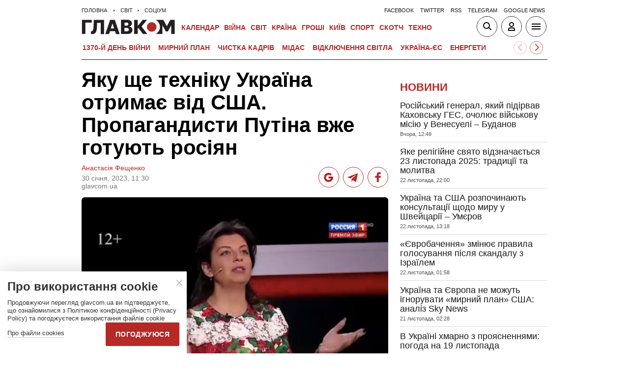

--- FILE ---
content_type: text/html; charset=utf-8
request_url: https://www.google.com/recaptcha/api2/aframe
body_size: 267
content:
<!DOCTYPE HTML><html><head><meta http-equiv="content-type" content="text/html; charset=UTF-8"></head><body><script nonce="Oge0IEMKqNS9iKbsJ00Y5w">/** Anti-fraud and anti-abuse applications only. See google.com/recaptcha */ try{var clients={'sodar':'https://pagead2.googlesyndication.com/pagead/sodar?'};window.addEventListener("message",function(a){try{if(a.source===window.parent){var b=JSON.parse(a.data);var c=clients[b['id']];if(c){var d=document.createElement('img');d.src=c+b['params']+'&rc='+(localStorage.getItem("rc::a")?sessionStorage.getItem("rc::b"):"");window.document.body.appendChild(d);sessionStorage.setItem("rc::e",parseInt(sessionStorage.getItem("rc::e")||0)+1);localStorage.setItem("rc::h",'1763951161895');}}}catch(b){}});window.parent.postMessage("_grecaptcha_ready", "*");}catch(b){}</script></body></html>

--- FILE ---
content_type: application/x-javascript; charset=utf-8
request_url: https://servicer.idealmedia.io/1607451/1?cmpreason=wvz&sessionId=6923c239-17c07&sessionPage=1&sessionNumberWeek=1&sessionNumber=1&scale_metric_1=64.00&scale_metric_2=256.00&scale_metric_3=100.00&cbuster=1763951161350391671013&pvid=9cf58acf-aac3-4912-bd65-56227ef95e83&implVersion=17&lct=1763554860&mp4=1&ap=1&consentStrLen=0&wlid=767b1b56-2c61-4709-8469-36a5e4ef98b8&uniqId=01a41&niet=4g&nisd=false&jsp=head&evt=%5B%7B%22event%22%3A1%2C%22methods%22%3A%5B1%2C2%5D%7D%2C%7B%22event%22%3A2%2C%22methods%22%3A%5B1%2C2%5D%7D%5D&pv=5&jsv=es6&dpr=1&hashCommit=cbd500eb&apt=2023-01-30T11%3A30%3A00%2B02%3A00&tfre=3278&w=1&h=1&tl=150&tlp=1&sz=1x1&szp=1&szl=1&cxurl=https%3A%2F%2Fglavcom.ua%2Fworld%2Fobserve%2Fjaku-shche-tekhniku-ukrajina-otrimaje-vid-ssha-propahandisti-putina-hotujutsja-do-najhirshoho-905301.html&ref=&lu=https%3A%2F%2Fglavcom.ua%2Fworld%2Fobserve%2Fjaku-shche-tekhniku-ukrajina-otrimaje-vid-ssha-propahandisti-putina-hotujutsja-do-najhirshoho-905301.html
body_size: 812
content:
var _mgq=_mgq||[];
_mgq.push(["IdealmediaLoadGoods1607451_01a41",[
["unian.net","11881834","1","Ротару відреагувала на цинічний удар РФ по Тернополю: що видала","Уже відомо про 25 загиблих людей у місті.","0","","","","o6Svj0RUU1xvXV1iYNyn5prIeKPlBFNBxfikrGE9rTt_IflNQAcCFUhNU-7RqfNCJP9NESf5a0MfIieRFDqB_LARROS38bjlxhGTWwwNAm9rhrJIpZ1ZaTjDJkj2_ATa",{"i":"https://s-img.idealmedia.io/n/11881834/45x45/0x0x609x609/aHR0cDovL2ltZ2hvc3RzLmNvbS90LzIwMjUtMTEvNDI3MDI0LzUwZDJhNTBlOTRhNDdkMTQwZmY2NmY2YmU2ZWQyMTBjLmpwZWc.webp?v=1763951161-N_mJtvWmVw1-vN6IJzOqGy2-l2y5jVxTrwKya8D1h8s","l":"https://clck.idealmedia.io/pnews/11881834/i/1301275/pp/1/1?h=o6Svj0RUU1xvXV1iYNyn5prIeKPlBFNBxfikrGE9rTt_IflNQAcCFUhNU-7RqfNCJP9NESf5a0MfIieRFDqB_LARROS38bjlxhGTWwwNAm9rhrJIpZ1ZaTjDJkj2_ATa&utm_campaign=glavcom.ua&utm_source=glavcom.ua&utm_medium=referral&rid=eb46a445-c8dc-11f0-9c57-c4cbe1e3eca4&tt=Direct&att=3&afrd=296&iv=17&ct=1&gdprApplies=0&muid=pan144NIW_qi&st=-300&mp4=1&h2=RGCnD2pppFaSHdacZpvmnpoHBllxjckHXwaK_zdVZw73Uq9CZQIGhHBl6Galy7GAzk0Q-FXdikxSFOweJdXOMw**","adc":[],"sdl":0,"dl":"","category":"Шоу-бизнес","dbbr":0,"bbrt":0,"type":"e","media-type":"static","clicktrackers":[],"cta":"Читати далі","cdt":"","tri":"eb472130-c8dc-11f0-9c57-c4cbe1e3eca4","crid":"11881834"}],],
{"awc":{},"dt":"desktop","ts":"","tt":"Direct","isBot":1,"h2":"RGCnD2pppFaSHdacZpvmnpoHBllxjckHXwaK_zdVZw73Uq9CZQIGhHBl6Galy7GAzk0Q-FXdikxSFOweJdXOMw**","ats":0,"rid":"eb46a445-c8dc-11f0-9c57-c4cbe1e3eca4","pvid":"9cf58acf-aac3-4912-bd65-56227ef95e83","iv":17,"brid":32,"muidn":"pan144NIW_qi","dnt":2,"cv":2,"afrd":296,"consent":true,"adv_src_id":12501}]);
_mgqp();


--- FILE ---
content_type: application/javascript; charset=utf-8
request_url: https://glavcom.ua/user/js/glavcom-app.min-v34.js
body_size: 904
content:
var front={search:function(){var searchBtnOpn=document.querySelector('.js-search-opn'),listener=function(e){e.preventDefault();toggleElmHeight(document.querySelector('.header-search'))};if(window.searchListener)searchBtnOpn.removeEventListener(listener);if(searchBtnOpn)window.searchListener=searchBtnOpn.addEventListener('click',listener);['header-search','page-search'].forEach(function(cl){var searchForm=document.querySelector('.'+cl);if(searchForm){var searchBtn=searchForm.querySelector('.search_button'),searchField=searchForm.querySelector('.search_field');searchForm.classList.remove('active');if(searchForm)if(searchBtn)searchBtn.addEventListener('click',function(e){e.preventDefault();if(searchField.value!=''){var uri='https://glavcom.ua'+lang+'/search/query='+searchField.value;document.location.href=uri}})}})},banners_after:function(id_place){if(typeof id_place!='undefined'){var elemetn_banner=document.querySelectorAll('[data-action="banners"][data-place="'+id_place+'"]');if(elemetn_banner.length>0){actions_url.push('banners');if(!actions_post.banners)actions_post.banners=[];var atmp={},item=elemetn_banner[0];for(var i=0,atts=item.attributes,n=atts.length;i<n;i++){var nn=atts[i].nodeName,nv=atts[i].nodeValue;if(nn.indexOf('data')!==-1)atmp[nn.replace('data-','')]=nv};actions_post.banners.push(atmp);if(typeof do_all_actions=='function')do_all_actions()}}},privacy:function(){var policyPopup=document.querySelector('.cookie-label'),policyButton=document.querySelector('.js-cookies-hide'),closeButton=document.querySelector('.close-btn');if(getCookie('saved_agree')!=1){policyPopup.style.display='block';policyButton.addEventListener('click',function(e){e.preventDefault();policyPopup.style.display='none';setCookie('saved_agree',1,365)});closeButton.addEventListener('click',function(e){e.preventDefault();policyPopup.style.display='none';setCookie('saved_agree',1,14)})}},gambling:function(){var popupG=document.querySelector('.g-overlay'),acceptButton=document.querySelector('.js-g-accept'),el=document.querySelector('i[data-absnum][data-operand="article"][data-action="stat"]');if(!popupG||!el)return;var absnum=el.dataset.absnum,cookieName='saved_agree_gambling_'+absnum;if(getCookie(cookieName)!=1){popupG.style.display='flex';acceptButton.addEventListener('click',function(e){e.preventDefault();popupG.style.display='none';setCookie(cookieName,1,365)})}},start:function(){Object.keys(front).forEach(function(func){if(['start','banners_after'].indexOf(func)==-1)front[func]()})}}
function glavcom_front_startup(){front.start()}
function toggleElmHeight(container){container.style.height='0px';if(!container.classList.contains('active')){container.classList.add('active');container.style.height='auto';var height=container.clientHeight+'px';container.style.height='0px';setTimeout(function(){container.style.height=height},0)}else container.addEventListener('transitionend',function(){container.classList.remove('active');container.style.height='0px'},{once:true})}
function scrollStop(callback,refresh){if(!refresh)refresh=66;if(!callback||typeof callback!=='function')return;var isScrolling;window.addEventListener('scroll',function(event){window.clearTimeout(isScrolling);isScrolling=setTimeout(callback,refresh)},false)}
function sunsite_after_banners(){var allBanners=document.querySelectorAll('.banner'),isMobile=function(){return/Android|webOS|iPhone|iPad|iPod|BlackBerry|IEMobile|Opera Mini/i.test(navigator.userAgent)};scrollStop(function(){allBanners.forEach(function(elm){var bannerCheck=elm.querySelector('.adsbygoogle');if(bannerCheck){if(bannerCheck.getAttribute('data-ad-status')!='filled'){elm.classList.remove('banner-on')}else elm.classList.add('banner-on');var fnd=null;if(fnd=elm.querySelector('#gk-catfish-catfish'))elm.classList.remove('banner-on')}else if(elm.firstChild)if(elm.parentElement.getAttribute('data-place')==53&&!isMobile())elm.classList.remove('banner-on')})})}

--- FILE ---
content_type: image/svg+xml
request_url: https://glavcom.ua/user/i/ico_fb.svg
body_size: 74
content:
<?xml version="1.0" encoding="utf-8"?>
<!-- Generator: Adobe Illustrator 23.0.6, SVG Export Plug-In . SVG Version: 6.00 Build 0)  -->
<svg version="1.1" id="Layer_1" xmlns="http://www.w3.org/2000/svg" xmlns:xlink="http://www.w3.org/1999/xlink" x="0px" y="0px"
	 viewBox="0 0 40 40" style="enable-background:new 0 0 40 40;" xml:space="preserve">
<style type="text/css">
	.st0{fill:#EFEFEF;fill-opacity:0;}
	.st1{fill:#010002;}
</style>
<rect y="0" class="st0" width="40" height="40"/>
<path class="st1" d="M20,7C13.1,7,7.5,12.6,7.5,19.5c0,6.2,4.5,11.4,10.4,12.4v-9.7h-3v-3.5h3v-2.6c0-3,1.8-4.6,4.5-4.6
	c1.3,0,2.4,0.1,2.7,0.1v3.1h-1.8c-1.4,0-1.7,0.7-1.7,1.7v2.2H25l-0.4,3.5h-3V32c6.2-0.7,11-6,11-12.5C32.5,12.6,26.9,7,20,7z"/>
</svg>


--- FILE ---
content_type: image/svg+xml
request_url: https://glavcom.ua/user/i/ico_close.svg
body_size: -219
content:
<svg width="40" height="40" viewBox="0 0 40 40" fill="none" xmlns="http://www.w3.org/2000/svg">
<rect width="40" height="40" fill="white"/>
<rect x="11" y="28.1628" width="24" height="2" rx="1" transform="rotate(-45 11 28.1628)" fill="#111111"/>
<rect x="12.4141" y="11" width="24" height="2" rx="1" transform="rotate(45 12.4141 11)" fill="#111111"/>
</svg>


--- FILE ---
content_type: image/svg+xml
request_url: https://glavcom.ua/user/i/ico_fb_w.svg
body_size: -50
content:
<svg width="40" height="40" viewBox="0 0 40 40" fill="none" xmlns="http://www.w3.org/2000/svg">
<rect width="40" height="40" fill="#EFEFEF" fill-opacity="0"/>
<path d="M20.4925 7C13.5903 7 8 12.6138 8 19.5449C8 25.7575 12.5021 30.9072 18.4055 31.9102V22.1647H15.3942V18.6617H18.4055V16.0719C18.4055 13.0778 20.2242 11.4311 22.8927 11.4311C24.1747 11.4311 25.263 11.521 25.5909 11.5659V14.6946H23.7424C22.2964 14.6946 22.0131 15.3832 22.0131 16.4012V18.6317H25.4717L25.0244 22.1347H22.0131V32C28.1998 31.2515 32.9851 25.9671 32.9851 19.5449C33 12.6138 27.3948 7 20.4925 7Z" fill="#fff"/>
</svg>


--- FILE ---
content_type: application/javascript; charset=utf-8
request_url: https://glavcom.ua/user/js/glavcom_komments.min.js
body_size: 3212
content:
function load_comments_func(absnum,type,page,comtype,parent){document.querySelector('.process_load_new_comments[data-absnum="'+absnum+'"]').classList.remove('show-more_cmm_hide');var sort=1;if(comtype>1)sort=2;var invisible='',invisible_list=[],list_elm_cmm_test=document.querySelectorAll('.new_comment_element');if(list_elm_cmm_test.length>0){for(var x_cmm in list_elm_cmm_test)if(parseInt(x_cmm)>=0)invisible_list.push(list_elm_cmm_test[x_cmm].dataset.absnum);if(invisible_list.length>0)invisible=invisible_list.join(',')};ajax.get('/actions/comments/',{fl:1,article:absnum,page:page,typeload:type,comtype:comtype,sort:sort,parent:parent,invisible:invisible,fl2:1},function(data_result){if(typeof data_result=='string')try{document.querySelector('.process_load_new_comments[data-absnum="'+absnum+'"]').classList.add('show-more_cmm_hide');var res_data=JSON.parse(data_result);if(res_data.comments.success){var result=res_data.comments.result;if(result.count_get<=0){document.querySelector('.show_more_comments_'+absnum).classList.add('show-more_cmm_hide');return false};update_all_cnt_comments(result.count_active_comments);if(type==1||type==2){var blockCommmentList=document.getElementById('news-comments-block_'+absnum).querySelector('.comments_all_wrap'),resHTML=fromHTMLAll(result.html);Array.from(resHTML).forEach(function(el){blockCommmentList.append(el)})}else if(type==3||type==4){var blockCommmentList=document.querySelector('.point_to_add_child_comments[data-key="'+parent+'"]'),resHTML=fromHTMLAll(result.html);Array.from(resHTML).forEach(function(el){blockCommmentList.before(el)})};if(type==1){if(parseInt(result.count_get)==1){document.querySelector('.show_more_comments_'+absnum).classList.remove('show-more_cmm_hide');update_show_more_btns(true,result.child_more_comments,absnum)}else if(parseInt(result.count_get)>0&&parseInt(result.child_load_count)>0)update_show_more_btns(false,result.child_more_comments,absnum);if(result.parent_count==1)document.querySelector('.show_more_comments_'+absnum).classList.add('show-more_cmm_hide')}else if(type==2){if(parseInt(result.count_get)<10){document.querySelector('.show_more_comments_'+absnum).classList.add('show-more_cmm_hide')}else if(page>1)document.querySelector('.show_more_comments_'+absnum).dataset.page=page;if(document.querySelectorAll('.comments_item[data-level="1"]').length>=result.parent_count)document.querySelector('.show_more_comments_'+absnum).classList.add('show-more_cmm_hide');update_show_more_btns(false,result.child_more_comments,absnum)}else if(type==3||type==4){var child_btn_element=document.querySelectorAll('.show_more_child[data-key="'+parent+'"]');if(child_btn_element.length>0)if(parseInt(result.count_get)<10){child_btn_element[0].dataset.show=0}else{page++;child_btn_element[0].dataset.process=0;child_btn_element[0].dataset.page=page};if(document.querySelectorAll('.childs_comm_wrap[data-absnum="'+parent+'"] .comments_item').length>=result.child_count_data[parent])child_btn_element[0].dataset.show=0;update_show_more_btns(false,result.child_more_comments,absnum)};update_comments_function_btns(result.loaded_comments_key);if(type==2)document.querySelector('.show_more_comments_'+absnum).dataset.process=0}}catch(res){console.log('fail '+res)}},true,function(res){console.log('Error while loading XHR! Details: '+res)})}
function update_all_cnt_comments(cnt){var cnt_base_show=document.querySelectorAll('.cnt_all_comments'),cnt_comm_share=document.querySelectorAll('.comment_ctn_share');if(cnt>0){if(cnt_base_show.length>0)cnt_base_show.forEach(function(item){item.innerText=cnt});if(cnt_comm_share.length>0)cnt_comm_share.forEach(function(item){item.innerText=cnt})}}
function update_base_events(absnum){var btn_open_comments=document.querySelectorAll('.open_comments_list[data-key="'+absnum+'"]'),blockCommment=document.getElementById('news-comments-block_'+absnum),closebt=document.getElementById('close-comment_'+absnum);if(btn_open_comments.length>0){btn_open_comments[0].removeEventListener('click',function(){});btn_open_comments[0].addEventListener('click',function(){if(this.dataset.open=='0'){if(blockCommment.querySelector('.comments').dataset.baseload=='0')blockCommment.querySelector('.comments').dataset.baseload='1';this.dataset.open='1';blockCommment.classList.add('active')}else{this.dataset.open='0';blockCommment.classList.remove('active')}},false);closebt.removeEventListener('click',function(){});closebt.addEventListener('click',function(){if(btn_open_comments[0].dataset.open=='1'){btn_open_comments[0].dataset.open='0';blockCommment.classList.remove('active')}},false)}}
function update_comments_function_btns(list_update){for(var x in list_update){var to_btn_review=document.querySelectorAll('.get_review_form[data-key="'+list_update[x]+'"]');if(to_btn_review.length>0)to_btn_review[0].addEventListener('click',function(event){if(test_user_is_login()){var absnum=event.target.dataset.key,article=document.querySelector('.comments_item[data-absnum="'+absnum+'"]').dataset.article;get_review_comments_form(absnum,article)}else document.querySelector('.header_button_item.menu-btn-2').click()},false)}}
function update_show_more_btns(is_first_load,list_childs_absnum,article){if(is_first_load)document.querySelector('.show_more_comments_'+article).addEventListener('click',show_more_comments_main,false);for(var x in list_childs_absnum)document.querySelector('.show_more_child[data-key="'+list_childs_absnum[x]+'"]').addEventListener('click',show_more_comments_child,false)}
function show_more_comments_main(event){var process=parseInt(event.target.dataset.process);if(process==1)return false;var article=parseInt(event.target.dataset.absnum),page=parseInt(event.target.dataset.page);if(article>0){page++;document.querySelector('.show_more_comments_'+article).dataset.process='1';load_comments_func(article,2,page,1,0)}}
function show_more_comments_child(event){var process=parseInt(event.target.dataset.process);if(process==1)return false;var key=parseInt(event.target.dataset.key),page=parseInt(event.target.dataset.page),level=parseInt(event.target.dataset.level);if(key>0){var absnum=document.querySelector('.childs_comm_wrap[data-absnum="'+key+'"]').dataset.article;if(absnum>0){document.querySelector('.show_more_child[data-key="'+key+'"]').dataset.process='1';if(level==1){load_comments_func(absnum,3,page,2,key)}else if(level==2)load_comments_func(absnum,4,page,2,key)}}}
function get_review_comments_form(absnum,article){if(document.querySelector('.get_review_form[data-key="'+absnum+'"]').dataset.active=='1'){remove_answer_form_by_absnum();return false};ajax.get('/actions/add_comment/',{fl:1,cmd:'answ_block',article:article,parent:absnum,fl2:2},function(data_result){if(typeof data_result=='string')try{var res_data=JSON.parse(data_result);if(res_data.add_comment.success){var test_to_remove=document.querySelectorAll('.form_comm_operation[data-type="child"]');if(test_to_remove.length>0)test_to_remove.forEach(function(item){remove_answer_form_by_absnum()});var data=res_data.add_comment,block_answer_comment=document.querySelector('.answer_form_block[data-absnum="'+absnum+'"]'),resHTML=fromHTMLAll(data.data);Array.from(resHTML).forEach(function(el){block_answer_comment.append(el)});document.querySelector('.get_review_form[data-key="'+absnum+'"]').dataset.active='1';var test_main_comm_form=document.querySelectorAll('.form_comm_operation[data-type="main"]');if(test_main_comm_form.length>0)test_main_comm_form[0].style.display='none';update_answer_form_events(absnum)}else alert(res_data.add_comment.msg)}catch(res){console.log('fail '+res)}},true,function(res){console.log('Error while loading XHR! Details: '+res)})}
function remove_answer_form_by_absnum(event){if(typeof event=='undefined')event=false;var form_answer=document.querySelector('.form_comm_operation[data-type="child"]'),rem_absnum=form_answer.dataset.absnum,child_textarea=document.getElementById('text_to_send_main_'+rem_absnum),child_send_btn=document.getElementById('send_comment_'+rem_absnum),close_option_child=document.querySelectorAll('.form_comm_operation[data-type="child"] .button_cancel_additional_option'),get_review_btn=document.querySelectorAll('.get_review_form[data-key="'+rem_absnum+'"]');child_textarea.removeEventListener('keyup',calculate_max_text_count);child_send_btn.removeEventListener('click',add_new_comment_answer_func);if(close_option_child.length>0)close_option_child[0].removeEventListener('click',remove_answer_form_by_absnum);if(get_review_btn.length>0)get_review_btn[0].dataset.active=0;if(document.querySelectorAll('.get_review_form[data-active="1"]').length==0){var test_main_comm_form=document.querySelectorAll('.form_comm_operation[data-type="main"]');if(test_main_comm_form.length>0)test_main_comm_form[0].style.display='flex'};form_answer.parentNode.removeChild(form_answer)}
function update_answer_form_events(parent_absnum){var child_textarea=document.getElementById('text_to_send_main_'+parent_absnum),child_send_btn=document.getElementById('send_comment_'+parent_absnum),close_option_child=document.querySelectorAll('.form_comm_operation[data-type="child"] .button_cancel_additional_option');if(child_textarea){child_textarea.addEventListener('keyup',calculate_max_text_count,false);child_send_btn.addEventListener('click',add_new_comment_answer_func,false);if(close_option_child.length>0)close_option_child[0].addEventListener('click',remove_answer_form_by_absnum,false)}}
function calculate_max_text_count(event){var absnum=event.target.dataset.key,text=event.target.value;if(text.length>2e3)event.target.value=event.target.value.slice(0,2e3);var symbol_to_last=2e3-text.length;if(symbol_to_last<0)symbol_to_last=0;document.querySelector('.wrap_option_send_comments[data-key="'+absnum+'"] .count_symbol_limit').innerText=symbol_to_last}
function add_new_comment_main_func(event){var absnum_article=event.target.dataset.absnum,text_to_send=document.getElementById('text_to_send_main_'+absnum_article).value;if(text_to_send.length==0)return false;if(text_to_send.length>2e3)text_to_send=text_to_send.slice(0,2e3);add_comment(text_to_send,absnum_article)}
function add_new_comment_answer_func(event){var absnum_parent=event.target.dataset.absnum,absnum_article=event.target.dataset.article,text_to_send=document.getElementById('text_to_send_main_'+absnum_parent).value;if(text_to_send.length>2e3)text_to_send=text_to_send.slice(0,2e3);add_comment(text_to_send,absnum_article,absnum_parent)}
function quote_go_to_parent(event){var parent_absnum=event.target.dataset.key;document.querySelector('.comments_item[data-absnum="'+parent_absnum+'"]').scrollIntoView({block:"center",behavior:"smooth"})}
function update_quote_events(){var list_quotes=document.querySelectorAll('.quote_box[data-event="0"]');if(list_quotes.length>0)for(var qt in list_quotes)if(parseInt(qt)>=0){var w=list_quotes[qt].offsetWidth,h=list_quotes[qt].offsetHeight,elm=document.querySelector('.imitation_quote_box[data-key="'+list_quotes[qt].dataset.key+'"]');elm.style.width=w+'px';elm.style.height=h+'px';elm.addEventListener('click',quote_go_to_parent,false);list_quotes[qt].dataset.event='1'}}
function timer_msg_operation(id_absnum,type,timer_id){if(typeof timer_id=='undefined')timer_id=0;var time=10*1e3;switch(type){case 1:var id_timer=setTimeout(function(){show_information_msg_comment(id_absnum,'',false,false)},time);document.querySelector('.information_message_box[data-key="'+id_absnum+'"]').dataset.timer=id_timer;break;case 2:clearTimeout(timer_id);document.querySelector('.information_message_box[data-key="'+id_absnum+'"]').dataset.timer='0';break;case 3:timer_msg_operation(id_absnum,2,timer_id);timer_msg_operation(id_absnum,1);break}}
function show_information_msg_comment(id_absnum,msg,is_err,is_show,code,code_txt){if(typeof code=='undefined')code=0;if(typeof code_txt=='undefined')code_txt=[];var information_box_main=document.querySelector('.information_message_box[data-key="'+id_absnum+'"]'),err_block=information_box_main.querySelector('.err_msg'),inf_block=information_box_main.querySelector('.info_msg');if(is_show){if(is_err){if(parseInt(information_box_main.dataset.timer)>0)timer_msg_operation(id_absnum,2,parseInt(information_box_main.dataset.timer));inf_block.innerText='';inf_block.dataset.show='0';err_block.innerText=msg;err_block.dataset.show='1';if(code==3&&code_txt.length>=2){var code_block=document.querySelectorAll('.err_msg_by_code span');if(code_block.length>0){for(var c in code_block)if(parseInt(c)>=0)if(c<=code_txt.length)code_block[c].innerText=code_txt[c];document.querySelector('.err_msg_by_code').dataset.show='1'}}}else{if(parseInt(information_box_main.dataset.timer)>0){timer_msg_operation(id_absnum,3,parseInt(information_box_main.dataset.timer))}else timer_msg_operation(id_absnum,1,0);var code_block=document.querySelectorAll('.err_msg_by_code span');for(var c in code_block)if(parseInt(c)>=0)code_block[c].innerText='';document.querySelector('.err_msg_by_code').dataset.show='0';err_block.innerText='';err_block.dataset.show='0';inf_block.innerText=msg;inf_block.dataset.show='1'};information_box_main.dataset.show='1'}else{if(parseInt(information_box_main.dataset.timer)>0)timer_msg_operation(id_absnum,2,parseInt(information_box_main.dataset.timer));err_block.innerText='';err_block.dataset.show='0';inf_block.innerText='';inf_block.dataset.show='0';information_box_main.dataset.show='0';var code_block=document.querySelectorAll('.err_msg_by_code span');for(var c in code_block)if(parseInt(c)>=0)code_block[c].innerText='';document.querySelector('.err_msg_by_code').dataset.show='0'}}
function add_comment(text,article,parent){if(typeof parent=='undefined')parent=0;ajax.get(lang+'/actions/add_comment/',{fl:1,cmd:'add',article:article,parent:parent,text:text,fl2:1},function(data_result){if(typeof data_result=='string')try{var res_data=JSON.parse(data_result);if(res_data.add_comment.success){var result=res_data.add_comment,id_to_work=0;if(parent==0){var parent_box=document.getElementById('news-comments-block_'+article).querySelector('.comments_all_wrap'),firstElementInComments=parent_box.firstElementChild,resHTML=fromHTMLAll(result.data);Array.from(resHTML).forEach(function(el){parent_box.insertBefore(el,firstElementInComments)});id_to_work=article}else{if(result.data!=''){var blockChildList=document.querySelector('.show_more_child[data-key="'+parent+'"]'),blockChilds=document.querySelector('.childs_comm_wrap[data-article="'+article+'"][data-absnum="'+parent+'"]'),resHTML=fromHTMLAll(result.data);Array.from(resHTML).forEach(function(el){blockChildList.before(el)});var cnt_box=parseInt(blockChilds.dataset.cnt);cnt_box++;blockChilds.dataset.cnt=cnt_box};id_to_work=parent};show_information_msg_comment(id_to_work,result.msg,false,true);document.getElementById('text_to_send_main_'+id_to_work).value='';document.querySelector('.count_symbol_limit[data-key="'+id_to_work+'"]').innerText='2000';update_comments_function_btns([result.absnum]);update_all_cnt_comments(result.total)}else{var id_to_work=0;if(parent==0){id_to_work=article}else id_to_work=parent;if(parseInt(res_data.add_comment.code)==3){var box_text_comment=document.getElementById('text_to_send_main_'+id_to_work),word_to_err=[res_data.add_comment.to_info_txt[0],res_data.add_comment.find,res_data.add_comment.to_info_txt[1]];box_text_comment.value=res_data.add_comment.new_text;show_information_msg_comment(id_to_work,res_data.add_comment.msg,true,true,3,word_to_err)}else show_information_msg_comment(id_to_work,res_data.add_comment.msg,true,true)}}catch(res){console.log('fail '+res)}},true,function(res){console.log('Error while loading XHR! Details: '+res)})}
function test_user_and_load_base_form(article){var user_img='/user/i/ico_comm_user.svg';if(typeof profile_data!='undefined'){if(profile_data.absnum>0){if(typeof profile_data.img.tn=='string')user_img=profile_data.img.tn}else if(profile_data.absnum==0)return false}else return false;ajax.get('/actions/add_comment/',{fl:1,cmd:'main_block',article:article,fl2:2},function(data_result){if(typeof data_result=='string')try{var res_data=JSON.parse(data_result);if(res_data.add_comment.success){var wrap_main=document.querySelectorAll('.wrap_main_form_comments[data-absnum="'+article+'"]');if(wrap_main.length>0){wrap_main[0].textContent='';var data=res_data.add_comment,resHTML=fromHTMLAll(data.data);Array.from(resHTML).forEach(function(el){wrap_main[0].append(el)});var img_set=wrap_main[0].querySelectorAll('.comments_item_userpic_img img');if(img_set.length>0)img_set[0].setAttribute('src',user_img);update_main_comments_form_events(article)}}else alert(res_data.add_comment.msg)}catch(res){console.log('fail '+res)}},true,function(res){console.log('Error while loading XHR! Details: '+res)})}
function update_main_comments_form_events(art_absnum){var main_textarea=document.getElementById('text_to_send_main_'+art_absnum),main_send_btn=document.getElementById('send_comment_'+art_absnum),close_option=document.querySelectorAll('.button_cancel_additional_option');if(main_textarea){main_textarea.addEventListener('keyup',calculate_max_text_count,false);main_send_btn.addEventListener('click',add_new_comment_main_func,false);main_textarea.addEventListener('click',function(event){var option_wrap=document.querySelector('.commentfield_controls');if(option_wrap.dataset.show=='0'){document.querySelector('.commentfield_form').classList.add('commentfield_form_full');option_wrap.dataset.show=1}});if(close_option.length>0)close_option[0].addEventListener('click',function(event){var option_wrap=document.querySelector('.commentfield_controls');if(option_wrap.dataset.show=='1'){var ta_element=document.querySelector('.commentfield_form');ta_element.classList.remove('commentfield_form_full');ta_element.value='';option_wrap.dataset.show=0}})}}
function test_user_is_login(){if(typeof profile_data!='undefined'){if(profile_data.absnum>0){return true}else if(profile_data.absnum==0)return false}else return false}

--- FILE ---
content_type: image/svg+xml
request_url: https://glavcom.ua/user/i/ico_twitter.svg
body_size: 284
content:
<svg width="40" height="40" viewBox="0 0 40 40" fill="none" xmlns="http://www.w3.org/2000/svg">
<rect width="40" height="40" fill="#EFEFEF" fill-opacity="0"/>
<g clip-path="url(#clip0_421_26)">
<path d="M31 13.1288C30.1836 13.4923 29.3113 13.7303 28.4004 13.8471C29.3371 13.2846 30.0504 12.4019 30.3855 11.3375C29.5133 11.8611 28.5508 12.2288 27.5238 12.4365C26.6988 11.5495 25.5172 11 24.2324 11C21.7359 11 19.725 13.0423 19.725 15.5433C19.725 15.9024 19.7551 16.2486 19.8281 16.5774C16.077 16.3957 12.7598 14.5827 10.5297 11.8264C10.1387 12.5058 9.91094 13.2846 9.91094 14.124C9.91094 15.699 10.7145 17.0923 11.9133 17.8971C11.1871 17.8841 10.4781 17.6721 9.87656 17.3389C9.87656 17.3519 9.87656 17.3692 9.87656 17.3909C9.87656 19.5976 11.4406 21.4322 13.4902 21.8519C13.125 21.9514 12.7211 22.0034 12.3086 22.0034C12.0207 22.0034 11.7285 21.986 11.4535 21.9255C12.0379 23.7255 13.6965 25.0452 15.6687 25.0884C14.1348 26.2957 12.184 27.0269 10.0785 27.0269C9.70898 27.0269 9.35234 27.0096 9 26.9663C10.998 28.2644 13.3656 29.0043 15.918 29.0043C24.2195 29.0043 28.757 22.0812 28.757 16.0798C28.757 15.8808 28.7484 15.6861 28.7398 15.4913C29.6336 14.851 30.3855 14.0505 31 13.1288Z" fill="black"/>
</g>
<defs>
<clipPath id="clip0_421_26">
<rect width="22" height="18" fill="white" transform="translate(9 11)"/>
</clipPath>
</defs>
</svg>
